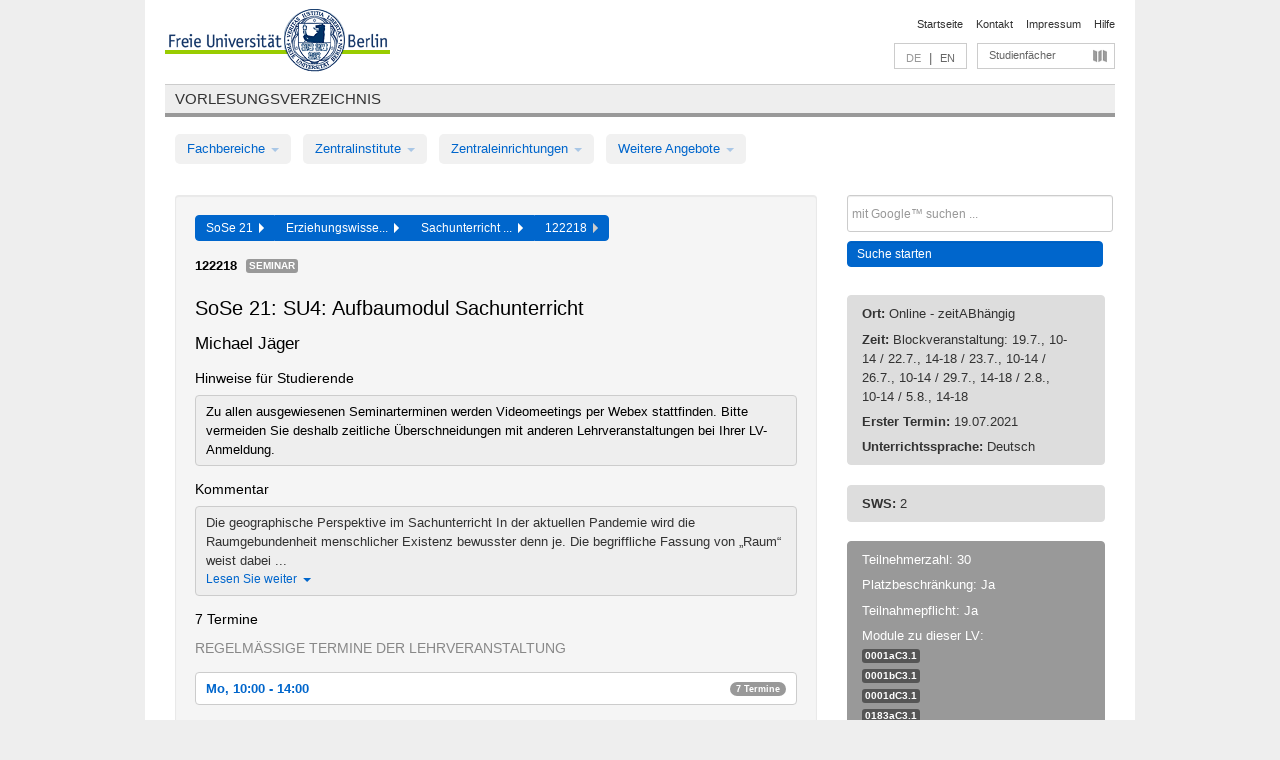

--- FILE ---
content_type: text/html
request_url: https://archiv.vv.fu-berlin.de/ss21/de/lv/0434b_m45/642762/338812/
body_size: 9903
content:
<!DOCTYPE html>
<html lang="de">
  <head>
    <meta http-equiv="X-UA-Compatible" content="IE=9"/>
    <meta charset="UTF-8"/>
    <title>Vorlesungsverzeichnis</title>
    <meta name="description" content=""/>
    <meta name="author" content=""/>

    <!-- Le HTML5 shim, for IE6-8 support of HTML elements -->
    <!--[if lt IE 9]>
        <script src="/ss21/javascripts/html5shim/html5.js" type="text/javascript"></script>        <![endif]-->
    <script src="/ss21/javascripts/bootstrap/jquery.js" type="text/javascript"></script>    <script src="/ss21/javascripts/rails.js" type="text/javascript"></script>    <script src="/ss21/addons/fancybox/jquery.fancybox-1.3.4.pack.js" type="text/javascript"></script>

        <link href="/ss21/stylesheets/yaml/base.css" media="" rel="stylesheet" type="text/css" />

        <link href="/ss21/stylesheets/style.css" media="" rel="stylesheet" type="text/css" />
        <link href="/ss21/stylesheets/bootstrap/bootstrap.css" media="" rel="stylesheet" type="text/css" />

        <link href="/ss21/addons/fancybox/jquery.fancybox-1.3.4.css" media="screen" rel="stylesheet" type="text/css" />
        <!--[if lte IE 7]>
            <link href="/ss21/stylesheets/yaml/iehacks.css" media="" rel="stylesheet" type="text/css" />
            <link href="/ss21/stylesheets/patches/patch.css" media="" rel="stylesheet" type="text/css" />
            <![endif]-->
  </head>

  <body>

    <div class="page_margins">
      <div class="page">

        <!-- header begin -->
        <div id="header">
          <a accesskey="O" name="seitenanfang" id="seitenanfang"></a>
          <a href="http://www.fu-berlin.de/" accesskey=="H" id="fu_logo" title="Logo der Freien Universität Berlin"><img alt="Logo der Freien Universität Berlin" src="/ss21/images/fu_logo.gif" /></a>          <h1 class="hideme">Freie Universität Berlin</h1>

          <hr class="hideme" />

          <div id="topnav">
            <a class="skip" title="skip link" href="#content"><span class="translation_missing" title="translation missing: de.jump_to_content">Jump To Content</span></a><span class="hideme">.</span>
            <h2 class="hideme"><span class="translation_missing" title="translation missing: de.service_nav">Service Nav</span></h2>
            <ul>
              <li><a href="http://www.fu-berlin.de/" title="Zur Startseite von - Freie Universität Berlin">Startseite</a></li>
              <li><a href="http://www.fu-berlin.de/service/vv_doku/kontakt/index.html" title="">Kontakt</a></li>
              <li><a href="http://www.fu-berlin.de/redaktion/impressum/index.html" title="Impressum gem. § 5 Telemediengesetz (TMG)">Impressum</a></li>
              <li><a href="http://www.fu-berlin.de/service/vv_doku/index.html" title="Hinweise zur Benutzung des Vorlesungsverzeichnisses">Hilfe</a></li>
            </ul>
          </div>

          <div id="services">
            <div id="languages">
              <span class="lang_link_active" lang="de" title="Diese Seite ist die deutschsprachige Version">DE</span>
              &nbsp;|&nbsp;
              <a href="/ss21/en/lv/0434b_m45/642762/338812" class="lang_link" title="English version of this page">EN</a>            </div>

            <div id="service_menue">
              <a id="service_menue_link" href="#service_menu_content" title="Alle Studienfächer">Studienfächer</a>
            </div>

          </div>

        </div>
        <!-- header end -->

        <!-- main navigation begin -->
        <!-- main navigation begin -->
<div class="identity_text identity_text_border_bottom">
  <h2>
    <a href="http://www.fu-berlin.de/vv" title="Startseite">Vorlesungsverzeichnis</a>  </h2>
</div>
<ul id="main_menu" class="nav nav-pills">
    <li class="dropdown">
      <a class="dropdown-toggle" data-toggle="dropdown" href="#">
          Fachbereiche          <b class="caret"></b>
        </a>
      <ul class="non_js">
          <li><a href="/ss21/de/999999">Allgemeine Berufsvorbereitung</a></li>          <li><a href="/ss21/de/210000">Biologie, Chemie, Pharmazie</a></li>          <li><a href="/ss21/de/400002">Dahlem Research School (DRS)</a></li>          <li><a href="/ss21/de/125006">Dahlem School of Education (Zentrum für Lehrerbildung)</a></li>          <li><a href="/ss21/de/120000">Erziehungswissenschaft und Psychologie</a></li>          <li><a href="/ss21/de/240000">Geowissenschaften</a></li>          <li><a href="/ss21/de/130000">Geschichts- und Kulturwissenschaften</a></li>          <li><a href="/ss21/de/190000">Mathematik und Informatik</a></li>          <li><a href="/ss21/de/160000">Philosophie und Geisteswissenschaften</a></li>          <li><a href="/ss21/de/200000">Physik</a></li>          <li><a href="/ss21/de/150000">Politik- und Sozialwissenschaften</a></li>          <li><a href="/ss21/de/90000">Rechtswissenschaft</a></li>          <li><a href="/ss21/de/80000">Veterinärmedizin</a></li>          <li><a href="/ss21/de/100000">Wirtschaftswissenschaft</a></li>      </ul>
    </li>
    <li class="dropdown">
      <a class="dropdown-toggle" data-toggle="dropdown" href="#">
          Zentralinstitute          <b class="caret"></b>
        </a>
      <ul class="non_js">
          <li><a href="/ss21/de/320000">John-F.-Kennedy-Institut für Nordamerikastudien</a></li>          <li><a href="/ss21/de/330000">Lateinamerika-Institut</a></li>          <li><a href="/ss21/de/310000">Osteuropa-Institut</a></li>          <li><a href="/ss21/de/340000">ZI Dahlem School of Education</a></li>      </ul>
    </li>
    <li class="dropdown">
      <a class="dropdown-toggle" data-toggle="dropdown" href="#">
          Zentraleinrichtungen          <b class="caret"></b>
        </a>
      <ul class="non_js">
          <li><a href="/ss21/de/530000">Margherita-von-Brentano-Zentrum (MvBZ)</a></li>          <li><a href="/ss21/de/540000">Sprachenzentrum</a></li>          <li><a href="/ss21/de/520000">Studienberatung und Psychologische Beratung</a></li>          <li><a href="/ss21/de/400000">ZEDAT / UB</a></li>      </ul>
    </li>
    <li class="dropdown">
      <a class="dropdown-toggle" data-toggle="dropdown" href="#">
          Weitere Angebote          <b class="caret"></b>
        </a>
      <ul class="non_js">
          <li><a href="/ss21/de/990001">Berlin University Alliance</a></li>          <li><a href="/ss21/de/950210">Career Service</a></li>          <li><a href="/ss21/de/555555">Einführungs- und Orientierungsstudium Eins@FU</a></li>          <li><a href="/ss21/de/560000">Offener Hörsaal</a></li>          <li><a href="/ss21/de/400001">Zentrum Jüdische Studien</a></li>      </ul>
    </li>
</ul>
<script type="text/javascript">
  $('#main_menu .dropdown ul').removeClass('non_js').addClass('dropdown-menu');
</script>
<!-- main navigation end -->
        <!-- main navigation end -->
        <noscript>
          <p class="alert alert-error error">Für die korrekte Darstellung der interaktiven Elemente dieser Seite aktivieren Sie bitte JavaScript!</p>
        </noscript>

        <div id="main" class="page_raster_10_off">
          <div class="subcolumns margin_top margin_bottom" style="overflow: visible">
            <div class="c70l">
  <div id="main_content" class="subc padding_top padding_right padding_bottom padding_left">

    <div class="well course">

      <div class="app_path btn-toolbar" style="margin-bottom: 9px">
        <div class="btn-group">
          <a href="/ss21/de" class="btn vv_tooltip" title="Sommersemester 2021 ausgewählt">SoSe 21&nbsp;&nbsp;<div class="arrow"></div></a>          <a href="/ss21/de/120000" class="btn vv_tooltip" title="Erziehungswissenschaft und Psychologie ausgewählt">Erziehungswisse...&nbsp;&nbsp;<div class="arrow"></div></a>          <a href="/ss21/de/module/0434b_m45" class="btn vv_tooltip" title="Sachunterricht in Verbindung mit Naturwissenschaften ausgewählt">Sachunterricht ...&nbsp;&nbsp;<div class="arrow"></div></a>          <span class="btn vv_tooltip this_site" title="Lehrveranstaltung ausgewählt">122218&nbsp;&nbsp;<div class="arrow"></div></span>        </div>
      </div>

      <div class="label_container">
        <b>
          122218        </b>
        <span class="category label label-info vv_tooltip" title="">
          Seminar        </span>
      </div>

      <h1>SoSe 21: SU4: Aufbaumodul Sachunterricht</h1>
      <h2 class="instructor_name">
        Michael Jäger       </h2>

      <div class="courses">

        <h3>Hinweise für Studierende</h3>
          <div id="vv_textfield_642762_student_info">
    <div class="opened_info fitting student_info">
      Zu allen ausgewiesenen Seminarterminen werden Videomeetings per Webex stattfinden. Bitte vermeiden Sie deshalb zeitliche Überschneidungen mit anderen Lehrveranstaltungen bei Ihrer LV-Anmeldung.          </div>
  </div>
        <h3>Kommentar</h3>
          <div id="vv_textfield_642762_commentary">
    <div class="collapsed_info commentary hidden">
      <div class="shortened_textblock commentary">
        Die geographische Perspektive im Sachunterricht

In der aktuellen Pandemie wird die Raumgebundenheit menschlicher Existenz bewusster denn je. Die begriffliche Fassung von „Raum“ weist dabei ...                <span class="i_close_details">Lesen Sie weiter<span class="caret"></span></span>
      </div>
    </div>
    <div class="opened_info">
        Die geographische Perspektive im Sachunterricht

In der aktuellen Pandemie wird die Raumgebundenheit menschlicher Existenz bewusster denn je. Die begriffliche Fassung von „Raum“ weist dabei allerdings gelegentliche Unschärfen auf. Wie im Sachunterricht die Raumvorstellung von Kindern, ihre Orientierung und ihr Verhalten im Raum gefördert werden können, erarbeiten Sie sich durch die Recherche und Auseinandersetzung mit fachdidaktischer Literatur. Dabei werden die Grenzen der geographischen Perspektive gelegentlich überschritten. Sie erkunden im Seminar den Ihnen zugänglichen Nahraum, da wegen der aktuellen Situation gemeinsame Exkursionen vermutlich nicht möglich sein werden. Für Ihren späteren Berufsalltag planen und dokumentieren Sie ein eigenes Unterrichtsprojekt.        <span class="i_open_details link_mimic">Schließen<span class="caret"></span></span>
    </div>
  </div>
  <script type="text/javascript">
    $(document).ready(function(){
      var textfield = $('#vv_textfield_642762_commentary');
      textfield.find('.collapsed_info').removeClass('hidden');
      textfield.find('.opened_info').addClass("hidden");
      textfield.find('.collapsed_info').click(function() {
        if (!textfield.find('.collapsed_info').hasClass("hidden")) {
          textfield.find(".collapsed_info").hide(200);
          textfield.find(".opened_info").show(200);
        }
      });
      textfield.find('.opened_info .i_open_details').click(function() {
        textfield.find(".collapsed_info").show(200);
        textfield.find(".opened_info").hide(200);
      })
    })
  </script>


        <h3>7 Termine</h3>
        <div class="series">




          <p class="series_name">Regelmäßige Termine der Lehrveranstaltung</p>

          <!-- Terminserie 1 -->

          <div class="accordion appointments">
            <div class="accordion-group">
              <div class="accordion-heading">
                <a class="accordion-toggle" href="#collapse_2360892" data-toggle="collapse">
                  Mo, 10:00 - 14:00                  <span class="badge badge-info">7 Termine</span>
                </a>
              </div>
              <div id="collapse_2360892" class="accordion-body">
                <div class="accordion-inner">

                  <span id="link_to_details_2360892" class="link_to_details">
                    <b class="course_date_time">
                      Mo, 19.07.2021 10:00 - 14:00                    </b>
                        <div id="appointment_details_2360892">
          <div class="appointment_details_container">

          <div class="appointment_details_column">
            <p>
              <b>
                Dozenten:
                <br>
              </b>
                   Michael Jäger                  <small class="phone_portal">
                        <a href="https://portal.zedat.fu-berlin.de/voip/voipPortal/phonebook/search.php?start=0&amp;max=10&amp;search=Michael%20J%E4ger" target="_blank" class="vv_details_tooltip" title="Nach Dozentennamen im ZEDAT Telefon-Portal suchen"><i id="lookup_user" class="icon-user"></i></a>
                  </small>
                              </p>
          </div>
          <div class="appointment_details_column">
            <p>
              <b>
                Räume:
                <br>
              </b>
                  Online - zeitABhängig                               </p>
          </div>
    </div>
        <i id="link_close_details_2360892" class="icon-minus-sign link_mimic" title="Weniger Informationen"></i>
        <script type="text/javascript">
            $(document).ready(function () {
                $("#link_close_details_2360892").click(function (event) {
                    event.stopImmediatePropagation();
                    $("#link_to_details_2360892").removeClass("details_selected clearfix");
                    $('#appointment_details_2360892').children('.appointment_details_container').hide();
                    $("#link_close_details_2360892").hide();
                    $("#plus_sign_2360892").show();
                });
                $("#link_close_details_2360892").hide();
            })
        </script>
    <script type="text/javascript">
        $(document).ready(function () {
            $('.vv_details_tooltip').tooltip();
        })
    </script>

    </div>
    <i id="plus_sign_2360892" class="icon-plus-sign"></i>
    <script type="text/javascript">
        $(document).ready(function() {
            $('.appointment_details_container').hide();
        });
        $("#link_to_details_2360892").click(function() {
            $('#appointment_details_2360892').children('.appointment_details_container').show();
            $('#link_to_details_2360892').addClass('details_selected clearfix');
            $('#plus_sign_2360892').hide();
            $("#link_close_details_2360892").show();
        });
    </script>
                  </span>





                  <span id="link_to_details_2360895" class="link_to_details">
                    <b class="course_date_time">
                      Do, 22.07.2021 14:00 - 18:00                    </b>
                        <div id="appointment_details_2360895">
          <div class="appointment_details_container">

          <div class="appointment_details_column">
            <p>
              <b>
                Dozenten:
                <br>
              </b>
                   Michael Jäger                  <small class="phone_portal">
                        <a href="https://portal.zedat.fu-berlin.de/voip/voipPortal/phonebook/search.php?start=0&amp;max=10&amp;search=Michael%20J%E4ger" target="_blank" class="vv_details_tooltip" title="Nach Dozentennamen im ZEDAT Telefon-Portal suchen"><i id="lookup_user" class="icon-user"></i></a>
                  </small>
                              </p>
          </div>
          <div class="appointment_details_column">
            <p>
              <b>
                Räume:
                <br>
              </b>
                  Online - zeitABhängig                               </p>
          </div>
    </div>
        <i id="link_close_details_2360895" class="icon-minus-sign link_mimic" title="Weniger Informationen"></i>
        <script type="text/javascript">
            $(document).ready(function () {
                $("#link_close_details_2360895").click(function (event) {
                    event.stopImmediatePropagation();
                    $("#link_to_details_2360895").removeClass("details_selected clearfix");
                    $('#appointment_details_2360895').children('.appointment_details_container').hide();
                    $("#link_close_details_2360895").hide();
                    $("#plus_sign_2360895").show();
                });
                $("#link_close_details_2360895").hide();
            })
        </script>
    <script type="text/javascript">
        $(document).ready(function () {
            $('.vv_details_tooltip').tooltip();
        })
    </script>

    </div>
    <i id="plus_sign_2360895" class="icon-plus-sign"></i>
    <script type="text/javascript">
        $(document).ready(function() {
            $('.appointment_details_container').hide();
        });
        $("#link_to_details_2360895").click(function() {
            $('#appointment_details_2360895').children('.appointment_details_container').show();
            $('#link_to_details_2360895').addClass('details_selected clearfix');
            $('#plus_sign_2360895').hide();
            $("#link_close_details_2360895").show();
        });
    </script>
                  </span>





                  <span id="link_to_details_2360896" class="link_to_details">
                    <b class="course_date_time">
                      Fr, 23.07.2021 10:00 - 14:00                    </b>
                        <div id="appointment_details_2360896">
          <div class="appointment_details_container">

          <div class="appointment_details_column">
            <p>
              <b>
                Dozenten:
                <br>
              </b>
                   Michael Jäger                  <small class="phone_portal">
                        <a href="https://portal.zedat.fu-berlin.de/voip/voipPortal/phonebook/search.php?start=0&amp;max=10&amp;search=Michael%20J%E4ger" target="_blank" class="vv_details_tooltip" title="Nach Dozentennamen im ZEDAT Telefon-Portal suchen"><i id="lookup_user" class="icon-user"></i></a>
                  </small>
                              </p>
          </div>
          <div class="appointment_details_column">
            <p>
              <b>
                Räume:
                <br>
              </b>
                  Online - zeitABhängig                               </p>
          </div>
    </div>
        <i id="link_close_details_2360896" class="icon-minus-sign link_mimic" title="Weniger Informationen"></i>
        <script type="text/javascript">
            $(document).ready(function () {
                $("#link_close_details_2360896").click(function (event) {
                    event.stopImmediatePropagation();
                    $("#link_to_details_2360896").removeClass("details_selected clearfix");
                    $('#appointment_details_2360896').children('.appointment_details_container').hide();
                    $("#link_close_details_2360896").hide();
                    $("#plus_sign_2360896").show();
                });
                $("#link_close_details_2360896").hide();
            })
        </script>
    <script type="text/javascript">
        $(document).ready(function () {
            $('.vv_details_tooltip').tooltip();
        })
    </script>

    </div>
    <i id="plus_sign_2360896" class="icon-plus-sign"></i>
    <script type="text/javascript">
        $(document).ready(function() {
            $('.appointment_details_container').hide();
        });
        $("#link_to_details_2360896").click(function() {
            $('#appointment_details_2360896').children('.appointment_details_container').show();
            $('#link_to_details_2360896').addClass('details_selected clearfix');
            $('#plus_sign_2360896').hide();
            $("#link_close_details_2360896").show();
        });
    </script>
                  </span>





                  <span id="link_to_details_2360898" class="link_to_details">
                    <b class="course_date_time">
                      Mo, 26.07.2021 10:00 - 14:00                    </b>
                        <div id="appointment_details_2360898">
          <div class="appointment_details_container">

          <div class="appointment_details_column">
            <p>
              <b>
                Dozenten:
                <br>
              </b>
                   Michael Jäger                  <small class="phone_portal">
                        <a href="https://portal.zedat.fu-berlin.de/voip/voipPortal/phonebook/search.php?start=0&amp;max=10&amp;search=Michael%20J%E4ger" target="_blank" class="vv_details_tooltip" title="Nach Dozentennamen im ZEDAT Telefon-Portal suchen"><i id="lookup_user" class="icon-user"></i></a>
                  </small>
                              </p>
          </div>
          <div class="appointment_details_column">
            <p>
              <b>
                Räume:
                <br>
              </b>
                  Online - zeitABhängig                               </p>
          </div>
    </div>
        <i id="link_close_details_2360898" class="icon-minus-sign link_mimic" title="Weniger Informationen"></i>
        <script type="text/javascript">
            $(document).ready(function () {
                $("#link_close_details_2360898").click(function (event) {
                    event.stopImmediatePropagation();
                    $("#link_to_details_2360898").removeClass("details_selected clearfix");
                    $('#appointment_details_2360898').children('.appointment_details_container').hide();
                    $("#link_close_details_2360898").hide();
                    $("#plus_sign_2360898").show();
                });
                $("#link_close_details_2360898").hide();
            })
        </script>
    <script type="text/javascript">
        $(document).ready(function () {
            $('.vv_details_tooltip').tooltip();
        })
    </script>

    </div>
    <i id="plus_sign_2360898" class="icon-plus-sign"></i>
    <script type="text/javascript">
        $(document).ready(function() {
            $('.appointment_details_container').hide();
        });
        $("#link_to_details_2360898").click(function() {
            $('#appointment_details_2360898').children('.appointment_details_container').show();
            $('#link_to_details_2360898').addClass('details_selected clearfix');
            $('#plus_sign_2360898').hide();
            $("#link_close_details_2360898").show();
        });
    </script>
                  </span>





                  <span id="link_to_details_2360901" class="link_to_details">
                    <b class="course_date_time">
                      Do, 29.07.2021 14:00 - 18:00                    </b>
                        <div id="appointment_details_2360901">
          <div class="appointment_details_container">

          <div class="appointment_details_column">
            <p>
              <b>
                Dozenten:
                <br>
              </b>
                   Michael Jäger                  <small class="phone_portal">
                        <a href="https://portal.zedat.fu-berlin.de/voip/voipPortal/phonebook/search.php?start=0&amp;max=10&amp;search=Michael%20J%E4ger" target="_blank" class="vv_details_tooltip" title="Nach Dozentennamen im ZEDAT Telefon-Portal suchen"><i id="lookup_user" class="icon-user"></i></a>
                  </small>
                              </p>
          </div>
          <div class="appointment_details_column">
            <p>
              <b>
                Räume:
                <br>
              </b>
                  Online - zeitABhängig                               </p>
          </div>
    </div>
        <i id="link_close_details_2360901" class="icon-minus-sign link_mimic" title="Weniger Informationen"></i>
        <script type="text/javascript">
            $(document).ready(function () {
                $("#link_close_details_2360901").click(function (event) {
                    event.stopImmediatePropagation();
                    $("#link_to_details_2360901").removeClass("details_selected clearfix");
                    $('#appointment_details_2360901').children('.appointment_details_container').hide();
                    $("#link_close_details_2360901").hide();
                    $("#plus_sign_2360901").show();
                });
                $("#link_close_details_2360901").hide();
            })
        </script>
    <script type="text/javascript">
        $(document).ready(function () {
            $('.vv_details_tooltip').tooltip();
        })
    </script>

    </div>
    <i id="plus_sign_2360901" class="icon-plus-sign"></i>
    <script type="text/javascript">
        $(document).ready(function() {
            $('.appointment_details_container').hide();
        });
        $("#link_to_details_2360901").click(function() {
            $('#appointment_details_2360901').children('.appointment_details_container').show();
            $('#link_to_details_2360901').addClass('details_selected clearfix');
            $('#plus_sign_2360901').hide();
            $("#link_close_details_2360901").show();
        });
    </script>
                  </span>





                  <span id="link_to_details_2360904" class="link_to_details">
                    <b class="course_date_time">
                      Mo, 02.08.2021 10:00 - 14:00                    </b>
                        <div id="appointment_details_2360904">
          <div class="appointment_details_container">

          <div class="appointment_details_column">
            <p>
              <b>
                Dozenten:
                <br>
              </b>
                   Michael Jäger                  <small class="phone_portal">
                        <a href="https://portal.zedat.fu-berlin.de/voip/voipPortal/phonebook/search.php?start=0&amp;max=10&amp;search=Michael%20J%E4ger" target="_blank" class="vv_details_tooltip" title="Nach Dozentennamen im ZEDAT Telefon-Portal suchen"><i id="lookup_user" class="icon-user"></i></a>
                  </small>
                              </p>
          </div>
          <div class="appointment_details_column">
            <p>
              <b>
                Räume:
                <br>
              </b>
                  Online - zeitABhängig                               </p>
          </div>
    </div>
        <i id="link_close_details_2360904" class="icon-minus-sign link_mimic" title="Weniger Informationen"></i>
        <script type="text/javascript">
            $(document).ready(function () {
                $("#link_close_details_2360904").click(function (event) {
                    event.stopImmediatePropagation();
                    $("#link_to_details_2360904").removeClass("details_selected clearfix");
                    $('#appointment_details_2360904').children('.appointment_details_container').hide();
                    $("#link_close_details_2360904").hide();
                    $("#plus_sign_2360904").show();
                });
                $("#link_close_details_2360904").hide();
            })
        </script>
    <script type="text/javascript">
        $(document).ready(function () {
            $('.vv_details_tooltip').tooltip();
        })
    </script>

    </div>
    <i id="plus_sign_2360904" class="icon-plus-sign"></i>
    <script type="text/javascript">
        $(document).ready(function() {
            $('.appointment_details_container').hide();
        });
        $("#link_to_details_2360904").click(function() {
            $('#appointment_details_2360904').children('.appointment_details_container').show();
            $('#link_to_details_2360904').addClass('details_selected clearfix');
            $('#plus_sign_2360904').hide();
            $("#link_close_details_2360904").show();
        });
    </script>
                  </span>





                  <span id="link_to_details_2360907" class="link_to_details">
                    <b class="course_date_time">
                      Do, 05.08.2021 14:00 - 18:00                    </b>
                        <div id="appointment_details_2360907">
          <div class="appointment_details_container">

          <div class="appointment_details_column">
            <p>
              <b>
                Dozenten:
                <br>
              </b>
                   Michael Jäger                  <small class="phone_portal">
                        <a href="https://portal.zedat.fu-berlin.de/voip/voipPortal/phonebook/search.php?start=0&amp;max=10&amp;search=Michael%20J%E4ger" target="_blank" class="vv_details_tooltip" title="Nach Dozentennamen im ZEDAT Telefon-Portal suchen"><i id="lookup_user" class="icon-user"></i></a>
                  </small>
                              </p>
          </div>
          <div class="appointment_details_column">
            <p>
              <b>
                Räume:
                <br>
              </b>
                  Online - zeitABhängig                               </p>
          </div>
    </div>
        <i id="link_close_details_2360907" class="icon-minus-sign link_mimic" title="Weniger Informationen"></i>
        <script type="text/javascript">
            $(document).ready(function () {
                $("#link_close_details_2360907").click(function (event) {
                    event.stopImmediatePropagation();
                    $("#link_to_details_2360907").removeClass("details_selected clearfix");
                    $('#appointment_details_2360907').children('.appointment_details_container').hide();
                    $("#link_close_details_2360907").hide();
                    $("#plus_sign_2360907").show();
                });
                $("#link_close_details_2360907").hide();
            })
        </script>
    <script type="text/javascript">
        $(document).ready(function () {
            $('.vv_details_tooltip').tooltip();
        })
    </script>

    </div>
    <i id="plus_sign_2360907" class="icon-plus-sign"></i>
    <script type="text/javascript">
        $(document).ready(function() {
            $('.appointment_details_container').hide();
        });
        $("#link_to_details_2360907").click(function() {
            $('#appointment_details_2360907').children('.appointment_details_container').show();
            $('#link_to_details_2360907').addClass('details_selected clearfix');
            $('#plus_sign_2360907').hide();
            $("#link_close_details_2360907").show();
        });
    </script>
                  </span>

                </div>
              </div>
            </div>
          </div>


        </div>
        <script type="text/javascript">
          $('.appointments .accordion-body').addClass("collapse");
        </script>

        <p class="link_back">
          <a href="/ss21/de/module/0434b_m45">Zur Modulübersicht</a>        </p>


      </div>

    </div>

  </div>
</div>

<div class="c30r sidebar">
  <div class="subc padding_top padding_right padding_bottom padding_left">
    <form accept-charset="UTF-8" action="/ss21/de/_search" class="search_form" id="vv_quick_search" method="get"><div style="margin:0;padding:0;display:inline"><input name="utf8" type="hidden" value="&#x2713;" /></div><input class="search_input" id="q" name="q" placeholder="mit Google™ suchen ..." size="20" style="width: 256px; height: 27px;" type="text" /><div id="privacy_link_container" style="font-size: 11px;line-height:24px; display: none;">
  <a href="http://www.fu-berlin.de/redaktion/impressum/datenschutzhinweise#faq_06_externe_suche" title="Hinweise zum Einsatz der Google™ Suche" target="_blank">Hinweise zum Einsatz der Google™ Suche</a>
  <span style="color:rgb(92, 143, 41); font-weight:bold; cursor: pointer;" id="search-privacy-link-close" title="">X</span>
</div>
    <input class="btn btn-small btn-primary search_button" name="commit" type="submit" value="Suche starten" /></form>

<script>
  $('#q').focus(function () {
      $('#privacy_link_container').show();
  });

  $('#search-privacy-link-close').click(function () {
      $('#privacy_link_container').hide();
  });
</script>
    
<div class="alert alert-warning course_info_sidebar margin_top_em">
  <p>
    <b>Ort: </b>Online - zeitABhängig  </p>
  <p>
    <b>Zeit: </b>Blockveranstaltung: 19.7., 10-14 / 22.7., 14-18 / 23.7., 10-14 / 26.7., 10-14 / 29.7., 14-18 / 2.8., 10-14 / 5.8., 14-18  </p>
  <p>
    <b>Erster Termin: </b>19.07.2021  </p>
  <p>
    <b>Unterrichtssprache: </b>Deutsch  </p>
</div>
  <div class="alert alert-warning course_info_sidebar">
      <p>
        <b>SWS: </b>2      </p>
  </div>


<div class="alert alert-info course_info_sidebar">
    <p>
      Teilnehmerzahl: 30    </p>
  <p>
    Platzbeschränkung: Ja  </p>
  <p>
    Teilnahmepflicht: Ja  </p>
  <p>
    <div class="label_container">
      Module zu dieser LV:
      <br /><span class="label label-inverse vv_tooltip" style="text-transform: none;" title="Lernbereich Sachunterricht">
        0001aC3.1      </span>
      <br /><span class="label label-inverse vv_tooltip" style="text-transform: none;" title="Vertiefungsmodul: Lernbereich Sachunterricht">
        <a href="/ss21/de/module/0001b_m60#27765" style="color: white; text-decoration: none">0001bC3.1</a>      </span>
      <br /><span class="label label-inverse vv_tooltip" style="text-transform: none;" title="Vertiefungsmodul: Sachunterricht">
        <a href="/ss21/de/module/0001d_m60#172336" style="color: white; text-decoration: none">0001dC3.1</a>      </span>
      <br /><span class="label label-inverse vv_tooltip" style="text-transform: none;" title="Vertiefungsmodul: Sachunterricht">
        <a href="/ss21/de/module/0183a_k90#53516" style="color: white; text-decoration: none">0183aC3.1</a>      </span>
      <br /><span class="label label-inverse vv_tooltip" style="text-transform: none;" title="Vertiefungsmodul: Sachunterricht">
        <a href="/ss21/de/module/0183b_k90#116096" style="color: white; text-decoration: none">0183bC3.1</a>      </span>
      <br /><span class="label label-inverse vv_tooltip" style="text-transform: none;" title="Vertiefungsmodul: Sachunterricht">
        <a href="/ss21/de/module/0183c_k90#172172" style="color: white; text-decoration: none">0183cC3.1</a>      </span>
      <br /><span class="label label-inverse vv_tooltip" style="text-transform: none;" title="Perspektiven des Faches Sachunterricht - Sozial- und Kulturwissenschaften">
        <a href="/ss21/de/module/0435a_m50#247135" style="color: white; text-decoration: none">0432aA1.2</a>      </span>
      <br /><span class="label label-inverse vv_tooltip" style="text-transform: none;" title="Aufbaumodul Sachunterricht">
        <a href="/ss21/de/module/0432b_m45#338812" style="color: white; text-decoration: none">0432bA1.2</a>      </span>
    </div>
  </p>
</div>

  </div>
</div>
          </div>
        </div>

        <!-- footer begin -->
        <div id="footer">
          <div class="subcolumns bottom_main_nav">
            <div class="subc padding_left">
              <h3>
                <a title="Zur Startseite von: Freie Universität Berlin" href="http://www.fu-berlin.de">Freie Universität Berlin</a>
              </h3>
              <ul class="noprint">
                  <li>
                    <a href="http://www.fu-berlin.de/universitaet/index.html">Universität</a>
                  </li>
                  <li>
                    <a href="http://www.fu-berlin.de/studium/index.html">Studium</a>
                  </li>
                  <li>
                    <a href="http://www.fu-berlin.de/forschung/index.html">Forschung</a>
                  </li>
                  <li>
                    <a href="http://www.fu-berlin.de/einrichtungen/index.html">Einrichtungen</a>
                  </li>
                  <li>
                    <a href="https://www.fu-berlin.de/universitaet/kooperationen/index.html">Kooperationen</a>
                  </li>
              </ul>
            </div>
          </div>
          <div id="bottomnav" class="subcolumns box_border_top">
            <div class="subc padding_right">
              <ul>
                <li><a href="http://www.fu-berlin.de/" title="Zur Startseite von - Freie Universität Berlin">Startseite</a></li>
              	<li><a id="service_menue_link_footer" href="#service_menu_content" title="Alle Studienfächer">Studienfächer</a></li>
              	<li><a href="http://www.fu-berlin.de/service/vv_doku/kontakt/index.html" title="">Kontakt</a></li>
              	<li><a href="http://www.fu-berlin.de/redaktion/impressum/index.html" title="Impressum gem. § 5 Telemediengesetz (TMG)">Impressum</a></li>
                <li><a href="http://www.fu-berlin.de/service/vv_doku/index.html" title="Hinweise zur Benutzung des Vorlesungsverzeichnisses">Hilfe</a></li>
              </ul>
            </div>
          </div>
        </div>
        <!-- footer end -->

      </div>
    </div>

    <!-- az index begin -->
    
<script type="text/javascript">
  $(document).ready(function() {
    $("#service_menue_link, #service_menue_link_footer").fancybox({
      'overlayShow' : true,
      'scrolling' : 'yes',
      'autoDimensions' : true,
      'width' : 800,
      'overlayOpacity' : 0.6,
      'padding' : 20,
      'titleShow' : false,
      'scrolling' : 'no'
    });
  })
  function closeAZIndex() {
    $.fancybox.close();
  }
</script>

<!-- begin: Direktzugang -->
<div style="display: none;">
  <div id="service_menu_content">
    <div class="subcolumns">
      <div class="subc">
        <h3 class="pop_headline_small">Studienfächer A-Z</h3>
      </div>
    </div>
    <div class="subcolumns">        
 
        <div class="c33l">
          <div class="subc">
            <ul class="link_list_arrow_small">


                <li><a href="/ss21/de/130000?sm=754328#62552" onclick="closeAZIndex()" title="ABV für den Fachbereich Geschichts- und Kulturwissenschaften">ABV für den Fachbereich Geschichts- u...</a></li>


                <li><a href="/ss21/de/100000?sm=754328#61028" onclick="closeAZIndex()" title="ABV in den Bachelorstudiengängen">ABV in den Bachelorstudiengängen</a></li>


                <li><a href="/ss21/de/540000?sm=754328#60892" onclick="closeAZIndex()" title="ABV-Angebot">ABV-Angebot</a></li>


                <li><a href="/ss21/de/530000?sm=754328#60874" onclick="closeAZIndex()" title="AGENDA - Vorlesungsverzeichnis Gender &amp; Diversity Studies">AGENDA - Vorlesungsverzeichnis Gender...</a></li>


                <li><a href="/ss21/de/400000?sm=754328#60862" onclick="closeAZIndex()" title="Allgemeine Berufsvorbereitung">Allgemeine Berufsvorbereitung</a></li>


                <li><a href="/ss21/de/160000?sm=754328#67414" onclick="closeAZIndex()" title="Allgemeine Berufsvorbereitung am Fachbereich Philosophie und Geisteswissenschaften">Allgemeine Berufsvorbereitung am Fach...</a></li>


                <li><a href="/ss21/de/999999?sm=754328#66987" onclick="closeAZIndex()" title="Allgemeine Berufsvorbereitung in den Bachelorstudiengängen">Allgemeine Berufsvorbereitung in den ...</a></li>


                <li><a href="/ss21/de/130000?sm=754328#61262" onclick="closeAZIndex()" title="Altertumswissenschaften (WE 3)">Altertumswissenschaften (WE 3)</a></li>


                <li><a href="/ss21/de/540000?sm=754328#60881" onclick="closeAZIndex()" title="Arabisch">Arabisch</a></li>


                <li><a href="/ss21/de/125006?sm=754328#62586" onclick="closeAZIndex()" title="AUSGELAUFEN Lehramtsmasterstudiengang (Master of Education) 120 LP (bis 30.09.2018)">AUSGELAUFEN Lehramtsmasterstudiengang...</a></li>


                <li><a href="/ss21/de/125006?sm=754328#62602" onclick="closeAZIndex()" title="AUSGELAUFEN Lehramtsmasterstudiengang (Master of Education) 60 LP (bis 30.9.2018)">AUSGELAUFEN Lehramtsmasterstudiengang...</a></li>


                <li><a href="/ss21/de/125006?sm=754328#336561" onclick="closeAZIndex()" title="AUSGELAUFEN: Lehramt Gymnasium – Quereinstieg (ab 2016 bis Ende SoSe 2021)">AUSGELAUFEN: Lehramt Gymnasium – Quer...</a></li>


                <li><a href="/ss21/de/125006?sm=754328#639939" onclick="closeAZIndex()" title="AUSGELAUFEN: Lehramtsbezogene Berufswissenschaft im Bachelor (Modulangebot)">AUSGELAUFEN: Lehramtsbezogene Berufsw...</a></li>


                <li><a href="/ss21/de/125006?sm=754328#762863" onclick="closeAZIndex()" title="AUSGELAUFEN: Masterstudiengang für das Lehramt an Grundschulen bis 30.09.2022">AUSGELAUFEN: Masterstudiengang für da...</a></li>


                <li><a href="/ss21/de/125006?sm=754328#256198" onclick="closeAZIndex()" title="AUSGELAUFEN: Masterstudiengang für ein Lehramt an Gymnasien (ab 2015 bis 30.09.2020)">AUSGELAUFEN: Masterstudiengang für ei...</a></li>


                <li><a href="/ss21/de/125006?sm=754328#256199" onclick="closeAZIndex()" title="AUSGELAUFEN: Masterstudiengang für ein Lehramt an Integrierten Sekundarschulen (ab 2015 bis 30.09.2020)">AUSGELAUFEN: Masterstudiengang für ei...</a></li>


                <li><a href="/ss21/de/130000?sm=754328#62544" onclick="closeAZIndex()" title="Ausgelaufene Studienangebote">Ausgelaufene Studienangebote</a></li>


                <li><a href="/ss21/de/100000?sm=754328#61003" onclick="closeAZIndex()" title="Bachelor-Studiengänge">Bachelor-Studiengänge</a></li>


                <li><a href="/ss21/de/200000?sm=754328#62473" onclick="closeAZIndex()" title="Bachelorstudiengang Physik">Bachelorstudiengang Physik</a></li>


                <li><a href="/ss21/de/200000?sm=754328#62478" onclick="closeAZIndex()" title="Bachelorstudiengang Physik (Lehramt)">Bachelorstudiengang Physik (Lehramt)</a></li>


                <li><a href="/ss21/de/520000?sm=754328#60977" onclick="closeAZIndex()" title="Beratungs- und Workshopangebot der Zentraleinrichtung Studienberatung und Psychologische Beratung">Beratungs- und Workshopangebot der Ze...</a></li>


                <li><a href="/ss21/de/210000?sm=754328#66344" onclick="closeAZIndex()" title="Biochemie">Biochemie</a></li>


                <li><a href="/ss21/de/190000?sm=754328#62641" onclick="closeAZIndex()" title="Bioinformatik">Bioinformatik</a></li>


                <li><a href="/ss21/de/210000?sm=754328#66074" onclick="closeAZIndex()" title="Biologie">Biologie</a></li>


                <li><a href="/ss21/de/990001?sm=754328#682215" onclick="closeAZIndex()" title="BUA Joint Degree-Studiengänge">BUA Joint Degree-Studiengänge</a></li>


                <li><a href="/ss21/de/990001?sm=754328#689788" onclick="closeAZIndex()" title="BUA-Module">BUA-Module</a></li>


                <li><a href="/ss21/de/210000?sm=754328#66345" onclick="closeAZIndex()" title="Chemie">Chemie</a></li>


                <li><a href="/ss21/de/200000?sm=754328#62495" onclick="closeAZIndex()" title="Colloquien">Colloquien</a></li>


                <li><a href="/ss21/de/100000?sm=754328#61135" onclick="closeAZIndex()" title="Colloquien">Colloquien</a></li>


                <li><a href="/ss21/de/190000?sm=754328#335310" onclick="closeAZIndex()" title="Computational Sciences">Computational Sciences</a></li>


                <li><a href="/ss21/de/400002?sm=754328#567022" onclick="closeAZIndex()" title="Dahlem Research School">Dahlem Research School</a></li>


                <li><a href="/ss21/de/340000?sm=754328#315324" onclick="closeAZIndex()" title="Dahlem School of Education">Dahlem School of Education</a></li>


                <li><a href="/ss21/de/190000?sm=754328#567857" onclick="closeAZIndex()" title="Data Science">Data Science</a></li>


                <li><a href="/ss21/de/540000?sm=754328#60891" onclick="closeAZIndex()" title="Deutsch als Fremdsprache">Deutsch als Fremdsprache</a></li>


                <li><a href="/ss21/de/100000?sm=754328#61133" onclick="closeAZIndex()" title="Doktorandenprogramme und zusätzliche Angebote">Doktorandenprogramme und zusätzliche ...</a></li>


                <li><a href="/ss21/de/100000?sm=754328#61002" onclick="closeAZIndex()" title="ECTS-Grades">ECTS-Grades</a></li>


                <li><a href="/ss21/de/190000?sm=754328#130103" onclick="closeAZIndex()" title="Einführungs- und Abschlussveranstaltungen/Mentoringveranstaltungen">Einführungs- und Abschlussveranstaltu...</a></li>


                <li><a href="/ss21/de/200000?sm=754328#62489" onclick="closeAZIndex()" title="Einführungs- und Sonderveranstaltungen">Einführungs- und Sonderveranstaltunge...</a></li>


                <li><a href="/ss21/de/240000?sm=754328#255933" onclick="closeAZIndex()" title="Einführungs- und Sonderveranstaltungen">Einführungs- und Sonderveranstaltunge...</a></li>


                <li><a href="/ss21/de/540000?sm=754328#60883" onclick="closeAZIndex()" title="Englisch">Englisch</a></li>

                   </ul>
                 </div>
                </div>
               <div class="c33l">
                 <div class="subc">
                   <ul class="link_list_arrow_small">

                <li><a href="/ss21/de/120000?sm=754328#62662" onclick="closeAZIndex()" title="Erziehungswissenschaft">Erziehungswissenschaft</a></li>


                <li><a href="/ss21/de/200000?sm=754328#62492" onclick="closeAZIndex()" title="Forschungsseminare">Forschungsseminare</a></li>


                <li><a href="/ss21/de/540000?sm=754328#60885" onclick="closeAZIndex()" title="Französisch">Französisch</a></li>


                <li><a href="/ss21/de/160000?sm=754328#79975" onclick="closeAZIndex()" title="Friedrich Schlegel Graduiertenschule für literaturwissenschaftliche Studien">Friedrich Schlegel Graduiertenschule ...</a></li>


                <li><a href="/ss21/de/240000?sm=754328#62693" onclick="closeAZIndex()" title="Geographie (WE 2)">Geographie (WE 2)</a></li>


                <li><a href="/ss21/de/240000?sm=754328#62685" onclick="closeAZIndex()" title="Geologie (WE 1)">Geologie (WE 1)</a></li>


                <li><a href="/ss21/de/130000?sm=754328#61210" onclick="closeAZIndex()" title="Geschichte (Friedrich-Meinecke-Institut - WE 1)">Geschichte (Friedrich-Meinecke-Instit...</a></li>


                <li><a href="/ss21/de/200000?sm=754328#261980" onclick="closeAZIndex()" title="Grundschulpädagogik">Grundschulpädagogik</a></li>


                <li><a href="/ss21/de/190000?sm=754328#62640" onclick="closeAZIndex()" title="Informatik">Informatik</a></li>


                <li><a href="/ss21/de/160000?sm=754328#67406" onclick="closeAZIndex()" title="Institut für Allgemeine und Vergleichende Literaturwissenschaft (WE 3)">Institut für Allgemeine und Vergleich...</a></li>


                <li><a href="/ss21/de/160000?sm=754328#67407" onclick="closeAZIndex()" title="Institut für Deutsche und Niederländische Philologie (WE 4)">Institut für Deutsche und Niederländi...</a></li>


                <li><a href="/ss21/de/160000?sm=754328#67409" onclick="closeAZIndex()" title="Institut für Englische Philologie (WE 6)">Institut für Englische Philologie (WE...</a></li>


                <li><a href="/ss21/de/160000?sm=754328#66657" onclick="closeAZIndex()" title="Institut für Griechische und Lateinische Philologie (WE 2)">Institut für Griechische und Lateinis...</a></li>


                <li><a href="/ss21/de/160000?sm=754328#58804" onclick="closeAZIndex()" title="Institut für Philosophie (WE 1)">Institut für Philosophie (WE 1)</a></li>


                <li><a href="/ss21/de/150000?sm=754328#61202" onclick="closeAZIndex()" title="Institut für Publizistik- und Kommunikationswissenschaft">Institut für Publizistik- und Kommuni...</a></li>


                <li><a href="/ss21/de/160000?sm=754328#67408" onclick="closeAZIndex()" title="Institut für Romanische Philologie (WE 5)">Institut für Romanische Philologie (W...</a></li>


                <li><a href="/ss21/de/150000?sm=754328#61194" onclick="closeAZIndex()" title="Institut für Sozial- und Kulturanthropologie">Institut für Sozial- und Kulturanthro...</a></li>


                <li><a href="/ss21/de/150000?sm=754328#61207" onclick="closeAZIndex()" title="Institut für Soziologie">Institut für Soziologie</a></li>


                <li><a href="/ss21/de/160000?sm=754328#67410" onclick="closeAZIndex()" title="Institut für Theaterwissenschaft (WE 7)">Institut für Theaterwissenschaft (WE ...</a></li>


                <li><a href="/ss21/de/130000?sm=754328#756485" onclick="closeAZIndex()" title="Instituts- und/oder fachübergreifende Masterstudiengänge">Instituts- und/oder fachübergreifende...</a></li>


                <li><a href="/ss21/de/160000?sm=754328#415461" onclick="closeAZIndex()" title="Institutsübergreifende Bachelorstudiengänge">Institutsübergreifende Bachelorstudie...</a></li>


                <li><a href="/ss21/de/160000?sm=754328#67412" onclick="closeAZIndex()" title="Institutsübergreifende Masterstudiengänge">Institutsübergreifende Masterstudieng...</a></li>


                <li><a href="/ss21/de/130000?sm=754328#62551" onclick="closeAZIndex()" title="Inter- und transdisziplinärer Bereich / Komplementäre Module der Masterstudiengänge">Inter- und transdisziplinärer Bereich...</a></li>


                <li><a href="/ss21/de/240000?sm=754328#758614" onclick="closeAZIndex()" title="Interdisziplinär">Interdisziplinär</a></li>


                <li><a href="/ss21/de/150000?sm=754328#80062" onclick="closeAZIndex()" title="Internationale Beziehungen">Internationale Beziehungen</a></li>


                <li><a href="/ss21/de/540000?sm=754328#60886" onclick="closeAZIndex()" title="Italienisch">Italienisch</a></li>


                <li><a href="/ss21/de/540000?sm=754328#60887" onclick="closeAZIndex()" title="Japanisch">Japanisch</a></li>


                <li><a href="/ss21/de/540000?sm=754328#765924" onclick="closeAZIndex()" title="Joint Online Course Project Jerusalem – Berlin (Hebräisch – Deutsch)">Joint Online Course Project Jerusalem...</a></li>


                <li><a href="/ss21/de/130000?sm=754328#62526" onclick="closeAZIndex()" title="Judaistik (WE 5)">Judaistik (WE 5)</a></li>


                <li><a href="/ss21/de/130000?sm=754328#62535" onclick="closeAZIndex()" title="Katholische Theologie (WE 6)">Katholische Theologie (WE 6)</a></li>


                <li><a href="/ss21/de/130000?sm=754328#61215" onclick="closeAZIndex()" title="Kunsthistorisches Institut (WE 2)">Kunsthistorisches Institut (WE 2)</a></li>


                <li><a href="/ss21/de/330000?sm=754328#60986" onclick="closeAZIndex()" title="Lateinamerikastudien">Lateinamerikastudien</a></li>


                <li><a href="/ss21/de/120000?sm=754328#62674" onclick="closeAZIndex()" title="Lehramt">Lehramt</a></li>


                <li><a href="/ss21/de/125006?sm=754328#762867" onclick="closeAZIndex()" title="Lehramt an Grundschulen – Quereinstieg (ab WiSe 2022)">Lehramt an Grundschulen – Quereinstie...</a></li>


                <li><a href="/ss21/de/125006?sm=754328#570758" onclick="closeAZIndex()" title="Lehramt an Integrierten Sekundarschulen und Gymnasien – Quereinstieg (ab WiSe 2019)">Lehramt an Integrierten Sekundarschul...</a></li>


                <li><a href="/ss21/de/190000?sm=754328#298590" onclick="closeAZIndex()" title="Lehramt für Informatik">Lehramt für Informatik</a></li>


                <li><a href="/ss21/de/190000?sm=754328#298544" onclick="closeAZIndex()" title="Lehramt für Mathematik">Lehramt für Mathematik</a></li>


                <li><a href="/ss21/de/125006?sm=754328#639942" onclick="closeAZIndex()" title="Lehramt UDK – Quereinstieg Kunst und Musik (ab WiSe 2020/21)">Lehramt UDK – Quereinstieg Kunst und ...</a></li>


                <li><a href="/ss21/de/125006?sm=754328#62584" onclick="closeAZIndex()" title="Lehramtsbezogene Berufswissenschaft im Bachelor">Lehramtsbezogene Berufswissenschaft i...</a></li>


                <li><a href="/ss21/de/200000?sm=754328#62484" onclick="closeAZIndex()" title="Lehramtsmasterstudiengänge Physik">Lehramtsmasterstudiengänge Physik</a></li>

                   </ul>
                 </div>
                </div>
               <div class="c33l">
                 <div class="subc">
                   <ul class="link_list_arrow_small">

                <li><a href="/ss21/de/210000?sm=754328#66081" onclick="closeAZIndex()" title="Lehrveranstaltungen für andere Studiengänge / Fachbereiche">Lehrveranstaltungen für andere Studie...</a></li>


                <li><a href="/ss21/de/400000?sm=754328#60867" onclick="closeAZIndex()" title="Lernangebote zum Erwerb von Informationskompetenz">Lernangebote zum Erwerb von Informati...</a></li>


                <li><a href="/ss21/de/400000?sm=754328#60865" onclick="closeAZIndex()" title="Lernangebote zum Erwerb von IT-Kompetenz">Lernangebote zum Erwerb von IT-Kompet...</a></li>


                <li><a href="/ss21/de/125006?sm=754328#256197" onclick="closeAZIndex()" title="Masterstudiengang für das Lehramt an Grundschulen (alle Studienordnungen)">Masterstudiengang für das Lehramt an ...</a></li>


                <li><a href="/ss21/de/125006?sm=754328#493380" onclick="closeAZIndex()" title="Masterstudiengang für ein Lehramt an Integrierten Sekundarschulen und Gymnasien (ab WiSe 18/19)">Masterstudiengang für ein Lehramt an ...</a></li>


                <li><a href="/ss21/de/200000?sm=754328#62482" onclick="closeAZIndex()" title="Masterstudiengang Physik">Masterstudiengang Physik</a></li>


                <li><a href="/ss21/de/100000?sm=754328#61104" onclick="closeAZIndex()" title="Masterstudiengänge">Masterstudiengänge</a></li>


                <li><a href="/ss21/de/190000?sm=754328#62618" onclick="closeAZIndex()" title="Mathematik">Mathematik</a></li>


                <li><a href="/ss21/de/240000?sm=754328#62709" onclick="closeAZIndex()" title="Meteorologie (WE 3)">Meteorologie (WE 3)</a></li>


                <li><a href="/ss21/de/950210?sm=754328#60877" onclick="closeAZIndex()" title="Modulangebot für die Allgemeine Berufsvorbereitung (ABV) in Bachelorstudiengängen">Modulangebot für die Allgemeine Beruf...</a></li>


                <li><a href="/ss21/de/100000?sm=754328#61099" onclick="closeAZIndex()" title="Modulangebote">Modulangebote</a></li>


                <li><a href="/ss21/de/530000?sm=754328#60869" onclick="closeAZIndex()" title="Modulangebote zur Gender- und Diversity-Kompetenz für die Allgemeine Berufsvorbereitung (ABV) in Bachelorstudiengängen">Modulangebote zur Gender- und Diversi...</a></li>


                <li><a href="/ss21/de/320000?sm=754328#63319" onclick="closeAZIndex()" title="Nordamerikastudien">Nordamerikastudien</a></li>


                <li><a href="/ss21/de/560000?sm=754328#94649" onclick="closeAZIndex()" title="Offener Hörsaal">Offener Hörsaal</a></li>


                <li><a href="/ss21/de/130000?sm=754328#62512" onclick="closeAZIndex()" title="Ostasien und Vorderer Orient (WE 4)">Ostasien und Vorderer Orient (WE 4)</a></li>


                <li><a href="/ss21/de/310000?sm=754328#62763" onclick="closeAZIndex()" title="Osteuropastudien">Osteuropastudien</a></li>


                <li><a href="/ss21/de/150000?sm=754328#66040" onclick="closeAZIndex()" title="Otto-Suhr-Institut für Politikwissenschaft">Otto-Suhr-Institut für Politikwissens...</a></li>


                <li><a href="/ss21/de/210000?sm=754328#62759" onclick="closeAZIndex()" title="Pharmazie">Pharmazie</a></li>


                <li><a href="/ss21/de/540000?sm=754328#794988" onclick="closeAZIndex()" title="Polnisch">Polnisch</a></li>


                <li><a href="/ss21/de/540000?sm=754328#60888" onclick="closeAZIndex()" title="Portugiesisch">Portugiesisch</a></li>


                <li><a href="/ss21/de/130000?sm=754328#62549" onclick="closeAZIndex()" title="Promotionsstudien FB Geschichts- und Kulturwissenschaft">Promotionsstudien FB Geschichts- und ...</a></li>


                <li><a href="/ss21/de/120000?sm=754328#62652" onclick="closeAZIndex()" title="Psychologie">Psychologie</a></li>


                <li><a href="/ss21/de/90000?sm=754328#72970" onclick="closeAZIndex()" title="Rechtswissenschaft">Rechtswissenschaft</a></li>


                <li><a href="/ss21/de/130000?sm=754328#62546" onclick="closeAZIndex()" title="Religionswissenschaft (WE 8)">Religionswissenschaft (WE 8)</a></li>


                <li><a href="/ss21/de/540000?sm=754328#60889" onclick="closeAZIndex()" title="Russisch">Russisch</a></li>


                <li><a href="/ss21/de/555555?sm=754328#416604" onclick="closeAZIndex()" title="Schlüsselkompetenzen und Fremdsprachen">Schlüsselkompetenzen und Fremdsprache...</a></li>


                <li><a href="/ss21/de/555555?sm=754328#416536" onclick="closeAZIndex()" title="Schwerpunktstudium">Schwerpunktstudium</a></li>


                <li><a href="/ss21/de/540000?sm=754328#60890" onclick="closeAZIndex()" title="Spanisch">Spanisch</a></li>


                <li><a href="/ss21/de/990001?sm=754328#665759" onclick="closeAZIndex()" title="Student Research Opportunities Program">Student Research Opportunities Progra...</a></li>


                <li><a href="/ss21/de/555555?sm=754328#416518" onclick="closeAZIndex()" title="Studienbereich Orientierung">Studienbereich Orientierung</a></li>


                <li><a href="/ss21/de/100000?sm=754328#61001" onclick="closeAZIndex()" title="Studienfachberatung">Studienfachberatung</a></li>


                <li><a href="/ss21/de/150000?sm=754328#767260" onclick="closeAZIndex()" title="TESTPHASE: Ausschließlich für Incoming aus dem Ausland für das OSI">TESTPHASE: Ausschließlich für Incomin...</a></li>


                <li><a href="/ss21/de/540000?sm=754328#68900" onclick="closeAZIndex()" title="Türkisch">Türkisch</a></li>


                <li><a href="/ss21/de/130000?sm=754328#251886" onclick="closeAZIndex()" title="Tutoren- und Mentorenprogramm am FB Geschichts- und Kulturwissenschaften">Tutoren- und Mentorenprogramm am FB G...</a></li>


                <li><a href="/ss21/de/160000?sm=754328#492411" onclick="closeAZIndex()" title="Veranstaltungen der Philologischen Bibliothek">Veranstaltungen der Philologischen Bi...</a></li>


                <li><a href="/ss21/de/210000?sm=754328#66346" onclick="closeAZIndex()" title="Veranstaltungen für Promovenden etc.">Veranstaltungen für Promovenden etc.</a></li>


                <li><a href="/ss21/de/200000?sm=754328#72373" onclick="closeAZIndex()" title="Veranstaltungen für Studierende mit Physik als Nebenfach">Veranstaltungen für Studierende mit P...</a></li>


                <li><a href="/ss21/de/80000?sm=754328#66328" onclick="closeAZIndex()" title="Veterinärmedizin">Veterinärmedizin</a></li>


                <li><a href="/ss21/de/555555?sm=754328#416551" onclick="closeAZIndex()" title="Wahlbereich">Wahlbereich</a></li>


                <li><a href="/ss21/de/400001?sm=754328#105364" onclick="closeAZIndex()" title="Zentrum Jüdische Studien Berlin-Brandenburg">Zentrum Jüdische Studien Berlin-Brand...</a></li>

                   </ul>
                 </div>
                </div>
               <div class="c33l">
                 <div class="subc">
                   <ul class="link_list_arrow_small">

                <li><a href="/ss21/de/160000?sm=754328#72933" onclick="closeAZIndex()" title="Zusätzliche Lehrveranstaltungen für Austauschstudierende">Zusätzliche Lehrveranstaltungen für A...</a></li>
            </ul>
                   
         </div>

      </div>
    </div>
  </div>
</div>
<!-- end: Direktzugang -->
  
    <!-- az index end -->

    <!-- email begin -->
    <!-- begin: Email -->
<script type="text/javascript">
  $(document).ready(function() {
    $("#link_to_email").fancybox({
      'overlayShow' : true,
      'overlayOpacity' : 0.6,
      'padding' : 20,
      'titleShow' : false,
      'type' : 'iframe',
      'height': 540,
      'scrolling' : 'auto'
    });
  })
</script>
<!-- end: Email -->
      <!-- email end -->

    <!-- JavaScript -->
    <script src="/ss21/javascripts/bootstrap/bootstrap-transition.js" type="text/javascript"></script>
    <script src="/ss21/javascripts/bootstrap/bootstrap-alert.js" type="text/javascript"></script>
    <script src="/ss21/javascripts/bootstrap/bootstrap-dropdown.js" type="text/javascript"></script>
    <script src="/ss21/javascripts/bootstrap/bootstrap-tooltip.js" type="text/javascript"></script>
    <script src="/ss21/javascripts/bootstrap/bootstrap-popover.js" type="text/javascript"></script>
    <script src="/ss21/javascripts/bootstrap/bootstrap-collapse.js" type="text/javascript"></script>
    <script src="/ss21/javascripts/hook.js" type="text/javascript"></script>

    <script type="text/javascript">
      var isEnhanced = true;
      $(window).resize(function(){
        closePopup();
      });
      $(document).ready(function() {
        $('.vv_tooltip').tooltip();
      })
      function closePopup() {
        if ($('.popover').length == 1) {
          $('.popover').fadeOut(1, function() {
            $('i').filter(function() {return this.id.match(/open_close_/);}).removeClass('icon-remove-sign').addClass('icon-plus-sign');
            $('.filter_button').find('i').removeClass('icon-remove-sign').addClass('icon-plus-sign');
            $(this).remove();
          });
        }
      }
      function submitSearchForm() {
        $('#query').focus();
        var searchLength = $('#query').val().length;
        if (searchLength >= 3) {
          $('#vv_quick_search').submit();
        } else {
          $('#vv_search_warning').show();
          closePopup();
        }
      }
    </script>

  </body>
</html>
